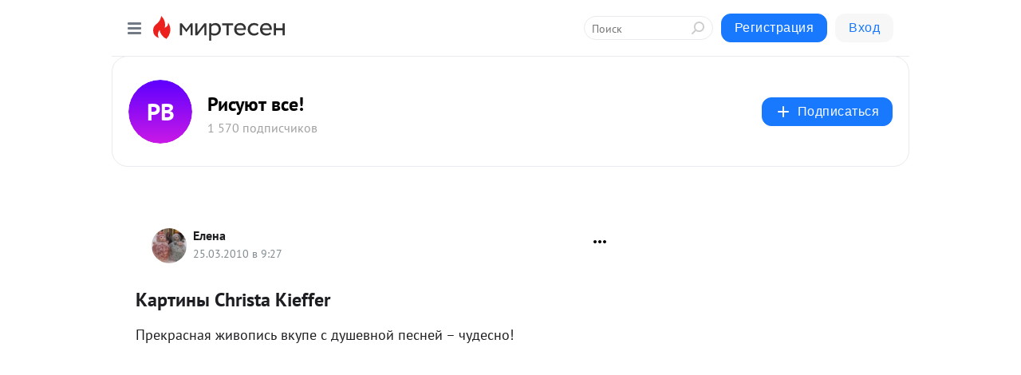

--- FILE ---
content_type: application/javascript;charset=UTF-8
request_url: https://exad.smi2.ru/jsapi?action=rtb_news&payload=CAESJDRhZmRjYjA0LTk2MjQtNGVlNi1hY2FjLWFhMTNkNTczZGI0YhpCEJHNussGIgVydV9SVSoLMy4xNC4yNDUuNjYwATokOWUzZTJlOTUtYzNlYy00YTE0LTkwMTItZDQ3NDhiOWUxYTFlIqgBCIAKENAFGp8BTW96aWxsYS81LjAgKE1hY2ludG9zaDsgSW50ZWwgTWFjIE9TIFggMTBfMTVfNykgQXBwbGVXZWJLaXQvNTM3LjM2IChLSFRNTCwgbGlrZSBHZWNrbykgQ2hyb21lLzEzMS4wLjAuMCBTYWZhcmkvNTM3LjM2OyBDbGF1ZGVCb3QvMS4wOyArY2xhdWRlYm90QGFudGhyb3BpYy5jb20pKhEI5KQDGgttaXJ0ZXNlbi5ydTKSAgpgaHR0cHM6Ly92c2VyaXN5dXQubWlydGVzZW4ucnUvYmxvZy80MzczODc0MjA0NC9LYXJ0aW55aS1DaHJpc3RhLUtpZWZmZXI_dXRtX3JlZmVycmVyPW1pcnRlc2VuLnJ1EkdodHRwczovL3ZzZXJpc3l1dC5taXJ0ZXNlbi5ydS9ibG9nLzQzNzM4NzQyMDQ0L0thcnRpbnlpLUNocmlzdGEtS2llZmZlciJl0JrQsNGA0YLQuNC90YsgQ2hyaXN0YSBLaWVmZmVyIC0g0KDQuNGB0YPRjtGCINCy0YHQtSEgLSDQnNC10LTQuNCw0L_Qu9Cw0YLRhNC-0YDQvNCwINCc0LjRgNCi0LXRgdC10L1CGgiIrAYSC3Nsb3RfMTAzOTQ0GBogAUACSKwC
body_size: 71
content:
_jsapi_callbacks_._1({"response_id":"4afdcb04-9624-4ee6-acac-aa13d573db4b","blocks":[{"block_id":103944,"tag_id":"slot_103944","items":[],"block_view_uuid":"","strategy_id":14}],"trace":[]});


--- FILE ---
content_type: application/javascript;charset=UTF-8
request_url: https://exad.smi2.ru/jsapi?action=rtb_news&payload=CAMSJDAxNTc4ZDAyLWI3NWYtNGE5Yi1hNzNkLTFiNzQyMTQ2OTRmNRpCEJHNussGIgVydV9SVSoLMy4xNC4yNDUuNjYwATokOWUzZTJlOTUtYzNlYy00YTE0LTkwMTItZDQ3NDhiOWUxYTFlIqgBCIAKENAFGp8BTW96aWxsYS81LjAgKE1hY2ludG9zaDsgSW50ZWwgTWFjIE9TIFggMTBfMTVfNykgQXBwbGVXZWJLaXQvNTM3LjM2IChLSFRNTCwgbGlrZSBHZWNrbykgQ2hyb21lLzEzMS4wLjAuMCBTYWZhcmkvNTM3LjM2OyBDbGF1ZGVCb3QvMS4wOyArY2xhdWRlYm90QGFudGhyb3BpYy5jb20pKhEI5KQDGgttaXJ0ZXNlbi5ydTKSAgpgaHR0cHM6Ly92c2VyaXN5dXQubWlydGVzZW4ucnUvYmxvZy80MzczODc0MjA0NC9LYXJ0aW55aS1DaHJpc3RhLUtpZWZmZXI_dXRtX3JlZmVycmVyPW1pcnRlc2VuLnJ1EkdodHRwczovL3ZzZXJpc3l1dC5taXJ0ZXNlbi5ydS9ibG9nLzQzNzM4NzQyMDQ0L0thcnRpbnlpLUNocmlzdGEtS2llZmZlciJl0JrQsNGA0YLQuNC90YsgQ2hyaXN0YSBLaWVmZmVyIC0g0KDQuNGB0YPRjtGCINCy0YHQtSEgLSDQnNC10LTQuNCw0L_Qu9Cw0YLRhNC-0YDQvNCwINCc0LjRgNCi0LXRgdC10L1CGgiFrAYSC3Nsb3RfMTAzOTQxGBogBEACSKwH
body_size: 73
content:
_jsapi_callbacks_._3({"response_id":"01578d02-b75f-4a9b-a73d-1b74214694f5","blocks":[{"block_id":103941,"tag_id":"slot_103941","items":[],"block_view_uuid":"","strategy_id":14}],"trace":[]});


--- FILE ---
content_type: application/javascript;charset=UTF-8
request_url: https://exad.smi2.ru/jsapi?action=rtb_news&payload=EiRiYWU3ZGZjNi0xYzNlLTQ3NWQtYmFjOS02ZGFiYzMzYmYyMjAaQhCRzbrLBiIFcnVfUlUqCzMuMTQuMjQ1LjY2MAE6JDllM2UyZTk1LWMzZWMtNGExNC05MDEyLWQ0NzQ4YjllMWExZSKoAQiAChDQBRqfAU1vemlsbGEvNS4wIChNYWNpbnRvc2g7IEludGVsIE1hYyBPUyBYIDEwXzE1XzcpIEFwcGxlV2ViS2l0LzUzNy4zNiAoS0hUTUwsIGxpa2UgR2Vja28pIENocm9tZS8xMzEuMC4wLjAgU2FmYXJpLzUzNy4zNjsgQ2xhdWRlQm90LzEuMDsgK2NsYXVkZWJvdEBhbnRocm9waWMuY29tKSoRCOSkAxoLbWlydGVzZW4ucnUykgIKYGh0dHBzOi8vdnNlcmlzeXV0Lm1pcnRlc2VuLnJ1L2Jsb2cvNDM3Mzg3NDIwNDQvS2FydGlueWktQ2hyaXN0YS1LaWVmZmVyP3V0bV9yZWZlcnJlcj1taXJ0ZXNlbi5ydRJHaHR0cHM6Ly92c2VyaXN5dXQubWlydGVzZW4ucnUvYmxvZy80MzczODc0MjA0NC9LYXJ0aW55aS1DaHJpc3RhLUtpZWZmZXIiZdCa0LDRgNGC0LjQvdGLIENocmlzdGEgS2llZmZlciAtINCg0LjRgdGD0Y7RgiDQstGB0LUhIC0g0JzQtdC00LjQsNC_0LvQsNGC0YTQvtGA0LzQsCDQnNC40YDQotC10YHQtdC9QhoI76sGEgtzbG90XzEwMzkxORgaIAFAAkjsBA
body_size: 72
content:
_jsapi_callbacks_._0({"response_id":"bae7dfc6-1c3e-475d-bac9-6dabc33bf220","blocks":[{"block_id":103919,"tag_id":"slot_103919","items":[],"block_view_uuid":"","strategy_id":14}],"trace":[]});


--- FILE ---
content_type: application/javascript;charset=UTF-8
request_url: https://exad.smi2.ru/jsapi?action=rtb_news&payload=CAQSJDVkNzEyNjg4LWE4OTEtNDM4Zi05NDJiLThiMWNlZTZiMTdhZRpCEJHNussGIgVydV9SVSoLMy4xNC4yNDUuNjYwATokOWUzZTJlOTUtYzNlYy00YTE0LTkwMTItZDQ3NDhiOWUxYTFlIqgBCIAKENAFGp8BTW96aWxsYS81LjAgKE1hY2ludG9zaDsgSW50ZWwgTWFjIE9TIFggMTBfMTVfNykgQXBwbGVXZWJLaXQvNTM3LjM2IChLSFRNTCwgbGlrZSBHZWNrbykgQ2hyb21lLzEzMS4wLjAuMCBTYWZhcmkvNTM3LjM2OyBDbGF1ZGVCb3QvMS4wOyArY2xhdWRlYm90QGFudGhyb3BpYy5jb20pKhEI5KQDGgttaXJ0ZXNlbi5ydTKSAgpgaHR0cHM6Ly92c2VyaXN5dXQubWlydGVzZW4ucnUvYmxvZy80MzczODc0MjA0NC9LYXJ0aW55aS1DaHJpc3RhLUtpZWZmZXI_dXRtX3JlZmVycmVyPW1pcnRlc2VuLnJ1EkdodHRwczovL3ZzZXJpc3l1dC5taXJ0ZXNlbi5ydS9ibG9nLzQzNzM4NzQyMDQ0L0thcnRpbnlpLUNocmlzdGEtS2llZmZlciJl0JrQsNGA0YLQuNC90YsgQ2hyaXN0YSBLaWVmZmVyIC0g0KDQuNGB0YPRjtGCINCy0YHQtSEgLSDQnNC10LTQuNCw0L_Qu9Cw0YLRhNC-0YDQvNCwINCc0LjRgNCi0LXRgdC10L1CGgj1mwYSC3Nsb3RfMTAxODc3GBogAkACSOwE
body_size: 71
content:
_jsapi_callbacks_._4({"response_id":"5d712688-a891-438f-942b-8b1cee6b17ae","blocks":[{"block_id":101877,"tag_id":"slot_101877","items":[],"block_view_uuid":"","strategy_id":14}],"trace":[]});


--- FILE ---
content_type: application/javascript;charset=UTF-8
request_url: https://exad.smi2.ru/jsapi?action=rtb_news&payload=CAISJDMwZTQxZTA4LWQ2Y2QtNDUyMy1hM2U0LTdhMGYwNzVmZjA1NhpCEJHNussGIgVydV9SVSoLMy4xNC4yNDUuNjYwATokOWUzZTJlOTUtYzNlYy00YTE0LTkwMTItZDQ3NDhiOWUxYTFlIqgBCIAKENAFGp8BTW96aWxsYS81LjAgKE1hY2ludG9zaDsgSW50ZWwgTWFjIE9TIFggMTBfMTVfNykgQXBwbGVXZWJLaXQvNTM3LjM2IChLSFRNTCwgbGlrZSBHZWNrbykgQ2hyb21lLzEzMS4wLjAuMCBTYWZhcmkvNTM3LjM2OyBDbGF1ZGVCb3QvMS4wOyArY2xhdWRlYm90QGFudGhyb3BpYy5jb20pKhEI5KQDGgttaXJ0ZXNlbi5ydTKSAgpgaHR0cHM6Ly92c2VyaXN5dXQubWlydGVzZW4ucnUvYmxvZy80MzczODc0MjA0NC9LYXJ0aW55aS1DaHJpc3RhLUtpZWZmZXI_dXRtX3JlZmVycmVyPW1pcnRlc2VuLnJ1EkdodHRwczovL3ZzZXJpc3l1dC5taXJ0ZXNlbi5ydS9ibG9nLzQzNzM4NzQyMDQ0L0thcnRpbnlpLUNocmlzdGEtS2llZmZlciJl0JrQsNGA0YLQuNC90YsgQ2hyaXN0YSBLaWVmZmVyIC0g0KDQuNGB0YPRjtGCINCy0YHQtSEgLSDQnNC10LTQuNCw0L_Qu9Cw0YLRhNC-0YDQvNCwINCc0LjRgNCi0LXRgdC10L1CGgiLrAYSC3Nsb3RfMTAzOTQ3GBogAUACSKwC
body_size: 72
content:
_jsapi_callbacks_._2({"response_id":"30e41e08-d6cd-4523-a3e4-7a0f075ff056","blocks":[{"block_id":103947,"tag_id":"slot_103947","items":[],"block_view_uuid":"","strategy_id":14}],"trace":[]});


--- FILE ---
content_type: application/javascript;charset=UTF-8
request_url: https://exad.smi2.ru/jsapi?action=rtb_news&payload=CAUSJDYyNDliYjg2LTQ2ZWUtNDI3Yi04NmNhLWQ1YjEzNzRhMWQ4MxpCEJHNussGIgVydV9SVSoLMy4xNC4yNDUuNjYwATokOWUzZTJlOTUtYzNlYy00YTE0LTkwMTItZDQ3NDhiOWUxYTFlIqgBCIAKENAFGp8BTW96aWxsYS81LjAgKE1hY2ludG9zaDsgSW50ZWwgTWFjIE9TIFggMTBfMTVfNykgQXBwbGVXZWJLaXQvNTM3LjM2IChLSFRNTCwgbGlrZSBHZWNrbykgQ2hyb21lLzEzMS4wLjAuMCBTYWZhcmkvNTM3LjM2OyBDbGF1ZGVCb3QvMS4wOyArY2xhdWRlYm90QGFudGhyb3BpYy5jb20pKhEI5KQDGgttaXJ0ZXNlbi5ydTKSAgpgaHR0cHM6Ly92c2VyaXN5dXQubWlydGVzZW4ucnUvYmxvZy80MzczODc0MjA0NC9LYXJ0aW55aS1DaHJpc3RhLUtpZWZmZXI_dXRtX3JlZmVycmVyPW1pcnRlc2VuLnJ1EkdodHRwczovL3ZzZXJpc3l1dC5taXJ0ZXNlbi5ydS9ibG9nLzQzNzM4NzQyMDQ0L0thcnRpbnlpLUNocmlzdGEtS2llZmZlciJl0JrQsNGA0YLQuNC90YsgQ2hyaXN0YSBLaWVmZmVyIC0g0KDQuNGB0YPRjtGCINCy0YHQtSEgLSDQnNC10LTQuNCw0L_Qu9Cw0YLRhNC-0YDQvNCwINCc0LjRgNCi0LXRgdC10L1CGgiDrAYSC3Nsb3RfMTAzOTM5GBogAkACSKwC
body_size: 72
content:
_jsapi_callbacks_._5({"response_id":"6249bb86-46ee-427b-86ca-d5b1374a1d83","blocks":[{"block_id":103939,"tag_id":"slot_103939","items":[],"block_view_uuid":"","strategy_id":14}],"trace":[]});
